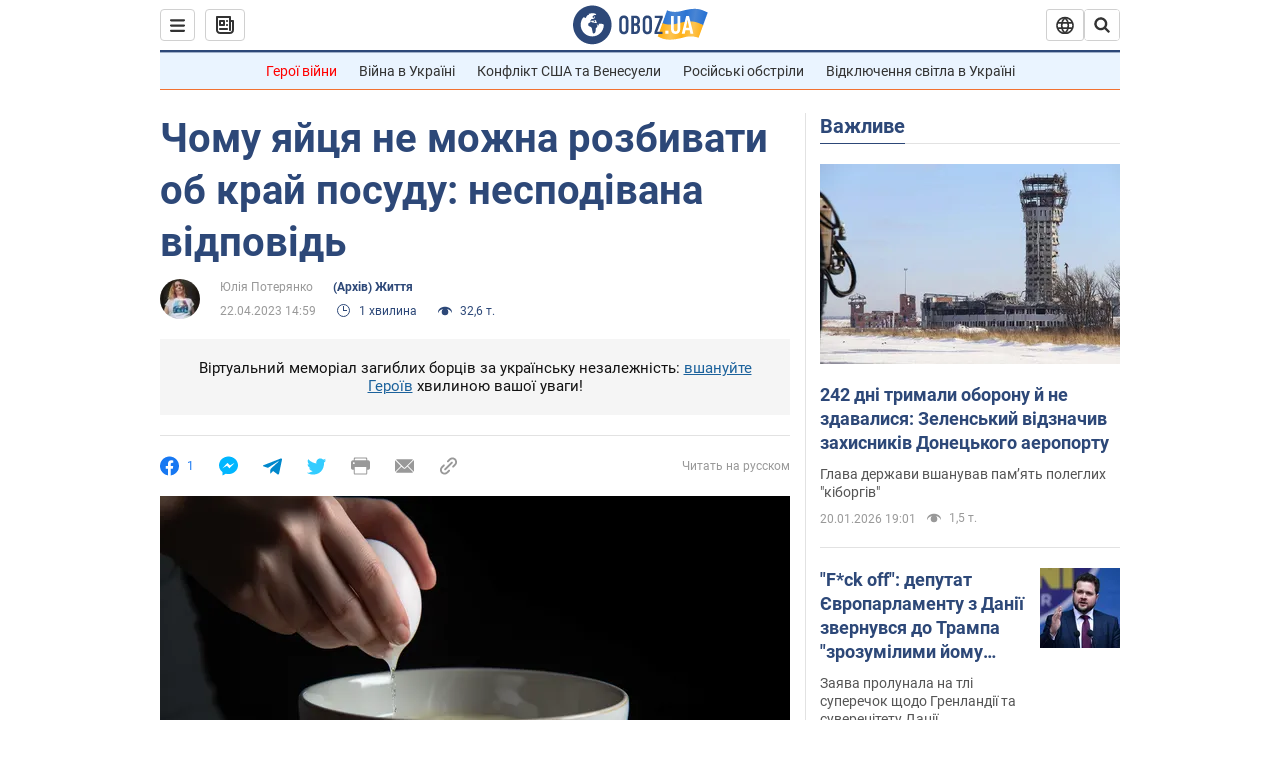

--- FILE ---
content_type: application/x-javascript; charset=utf-8
request_url: https://servicer.idealmedia.io/1418748/1?nocmp=1&sessionId=697041fa-185c0&sessionPage=1&sessionNumberWeek=1&sessionNumber=1&scale_metric_1=64.00&scale_metric_2=256.00&scale_metric_3=100.00&cbuster=1768964602776181087466&pvid=0a2618d8-3d13-4f42-b6fb-746fe8375bb4&implVersion=11&lct=1763555100&mp4=1&ap=1&consentStrLen=0&wlid=21af6b69-c88a-4f16-b450-54c4b8efaf07&uniqId=1861c&niet=4g&nisd=false&evt=%5B%7B%22event%22%3A1%2C%22methods%22%3A%5B1%2C2%5D%7D%2C%7B%22event%22%3A2%2C%22methods%22%3A%5B1%2C2%5D%7D%5D&pv=5&jsv=es6&dpr=1&hashCommit=cbd500eb&apt=2023-04-22T14%3A59%3A00&tfre=3662&w=0&h=1&tl=150&tlp=1&sz=0x1&szp=1&szl=1&cxurl=https%3A%2F%2Fsoc.obozrevatel.com%2Fukr%2Fchomu-yajtsya-ne-mozhna-rozbivati-ob-kraj-posudu-nespodivana-vidpovid.htm&ref=&lu=https%3A%2F%2Fsoc.obozrevatel.com%2Fukr%2Fchomu-yajtsya-ne-mozhna-rozbivati-ob-kraj-posudu-nespodivana-vidpovid.htm
body_size: 894
content:
var _mgq=_mgq||[];
_mgq.push(["IdealmediaLoadGoods1418748_1861c",[
["tsn.ua","11961761","1","Після окупації саме цього міста рф хоче закінчити війну","Переможниця «Битви екстрасенсів», тарологиня Яна Пасинкова передбачила, що Росія планувала вийти до Одеси і після окупації півдня України закінчити війну.","0","","","","qcWKQ9tdSUiXKPkuwcFt-PwGzK-UejmzotrlrHf6YiUwTJzDlndJxZG2sYQLxm7SJP9NESf5a0MfIieRFDqB_Kldt0JdlZKDYLbkLtP-Q-WzGwvDi-ZxP00T6jZUZSD1",{"i":"https://s-img.idealmedia.io/n/11961761/45x45/96x0x386x386/aHR0cDovL2ltZ2hvc3RzLmNvbS90LzIwMjYtMDEvNTA5MTUzLzlhMjU5ODJiM2ExM2I0YjVhNjViYWFiOTg1ODY2NDBlLmpwZWc.webp?v=1768964602-Ao9yjbs25JaCdZIp03P6Ua6NBu-QesBMfxJnn4HU6iI","l":"https://clck.idealmedia.io/pnews/11961761/i/1298901/pp/1/1?h=qcWKQ9tdSUiXKPkuwcFt-PwGzK-UejmzotrlrHf6YiUwTJzDlndJxZG2sYQLxm7SJP9NESf5a0MfIieRFDqB_Kldt0JdlZKDYLbkLtP-Q-WzGwvDi-ZxP00T6jZUZSD1&utm_campaign=obozrevatel.com&utm_source=obozrevatel.com&utm_medium=referral&rid=bf383e48-f675-11f0-a961-d404e6f98490&tt=Direct&att=3&afrd=296&iv=11&ct=1&gdprApplies=0&muid=q0kmq_dnde3j&st=-300&mp4=1&h2=RGCnD2pppFaSHdacZpvmnsy2GX6xlGXVu7txikoXAu9RGCPw-Jj4BtYdULfjGweqWZ1ZO-tw1p4XvU9aUf71HQ**","adc":[],"sdl":0,"dl":"","category":"Интересное","dbbr":0,"bbrt":0,"type":"e","media-type":"static","clicktrackers":[],"cta":"Читати далі","cdt":"","tri":"bf384d27-f675-11f0-a961-d404e6f98490","crid":"11961761"}],],
{"awc":{},"dt":"desktop","ts":"","tt":"Direct","isBot":1,"h2":"RGCnD2pppFaSHdacZpvmnsy2GX6xlGXVu7txikoXAu9RGCPw-Jj4BtYdULfjGweqWZ1ZO-tw1p4XvU9aUf71HQ**","ats":0,"rid":"bf383e48-f675-11f0-a961-d404e6f98490","pvid":"0a2618d8-3d13-4f42-b6fb-746fe8375bb4","iv":11,"brid":32,"muidn":"q0kmq_dnde3j","dnt":2,"cv":2,"afrd":296,"consent":true,"adv_src_id":39175}]);
_mgqp();
